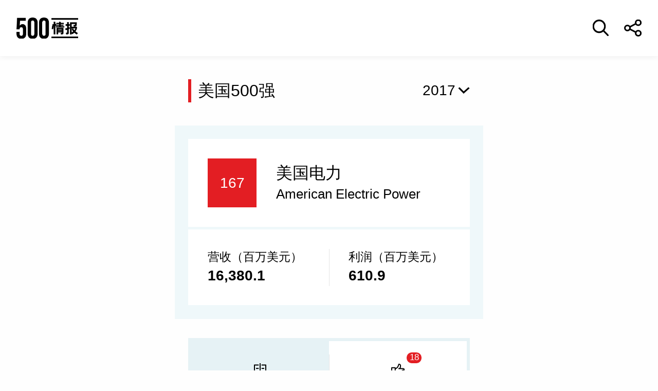

--- FILE ---
content_type: text/html
request_url: https://www.caifuzhongwen.com/fortune500/gongsi/america500/2017/176.htm
body_size: 17687
content:
<!DOCTYPE html>
<html lang="zh-CN">

<head>
    <meta charset="utf-8">
    <meta http-equiv="X-UA-Compatible" content="IE=edge">
    <meta name="viewport" content="width=device-width, initial-scale=1.0, maximum-scale=1.0, user-scalable=no">
    <meta name="format-detection" content="telephone=no">
    <title>美国电力_2017年美国500强第167位_企业排名/历年年报数字_财富500强情报中心</title>
    <meta name="description"
        content="美国电力排名2017年美国500强第167位，读者可以在这里了解到该企业的所有最新年报数据，包括营收，利润，ROE，市值，员工数，利润率和资产，CEO，股票代码，公司地址等，并通过行业对比和历史数据了解美国电力的发展趋势。">
    <link rel="stylesheet" type="text/css" href="https://500file.caifuzhongwen.com/2024/css/style2024.css">
    <!-- xyh 添加了company.css -->
    <link rel="stylesheet" type="text/css" href="https://500file.caifuzhongwen.com/2024/css/company.css">
    <script src="https://500file.caifuzhongwen.com/2024/js/jquery.min.js"></script>
    <script src="https://500file.caifuzhongwen.com/2024/js/base.js"></script>
    <script src="https://500file.caifuzhongwen.com/2024/js/lib2024.js"></script>
    <script src="https://500file.caifuzhongwen.com/2024/js/js.cookie.js"></script>
    <script src="https://500file.caifuzhongwen.com/2024/js/company.js"></script>
    <script src="https://dup.baidustatic.com/js/ds.js"></script>
    <script async src="https://www.googletagmanager.com/gtag/js?id=AW-980542758"></script>
    <script>
        window.dataLayer = window.dataLayer || [];
        function gtag() { dataLayer.push(arguments); }
        gtag('js', new Date());

        gtag('config', 'AW-980542758');
    </script>
    <script async src="https://securepubads.g.doubleclick.net/tag/js/gpt.js"></script>
<script>
  window.googletag = window.googletag || {cmd: []};
  googletag.cmd.push(function() {
   const topAdSlot = googletag.defineSlot('/4487668/MOBILE_TOP', [[400, 80], [360, 108], [360, 72], [400, 120], 'fluid'], 'div-gpt-ad-1723684821029-0').addService(googletag.pubads());
   const bottomAdSlot = googletag.defineSlot('/4487668/MOBILE_BOTTOM', [[400, 80], [360, 72], [400, 120], [360, 108], 'fluid'], 'div-gpt-ad-1723685383286-0').addService(googletag.pubads());
   const mapping =	googletag
  .sizeMapping()
  .addSize(
    [400, 768],
    [
      [400, 80],
      [400,120]
    ],
  )
  .addSize([360,600], [[360, 72],[360, 108]])
  .build();
  
   topAdSlot.defineSizeMapping(mapping);
   bottomAdSlot.defineSizeMapping(mapping);
   
    googletag.pubads().enableSingleRequest();
    googletag.pubads().setTargeting('url', window.location.pathname);
    googletag.pubads().collapseEmptyDivs();
    googletag.enableServices();
  });
</script>
</head>

<body>
    <!--头部开始-->
    <div class="cover">
        <img src="https://500api.oss-accelerate.aliyuncs.com/images/alert.png" alt="" class="success">
        <img src="https://500api.oss-accelerate.aliyuncs.com/images/qrcode.gif" alt="" class="wechat">
        <img src="https://500file.caifuzhongwen.com/haibao_china/china_20230721c/176.jpg?v=0721" alt=""
            class="medal">
    </div>
    <header>
        <div class="logo"><a href="https://www.caifuzhongwen.com" class="rank"><img
                    src="https://500file.caifuzhongwen.com/2024/images/500.svg" alt=""></a>
        </div>
        <div class="flex-1"></div>
        <a href="javascript:;" class="btn-so"></a>
        <a href="javascript:;" class="btn-share"></a>
    </header>
    <div class="pop-so">
        <div class="box">
            <form action="../../../gongsichazhao.htm">
                <input type="search" autocomplete="off" placeholder="中英文公司名称">
                <img class="pop-close" src="https://500file.caifuzhongwen.com/2024/images/icon-hide.png" alt="">
            </form>
            <!-- xyh 添加ul结构 -->
            <ul></ul>
        </div>
    </div>
    <!--头部结束-->
    <!--内容开始-->
    <main>
        <div class="wp">
            <div class="tit-year">
                <div class="g-tit3"><a href="../../../paiming/america500/2017_%E7%BE%8E%E5%9B%BD500%E5%BC%BA.htm">美国500强</a></div>
                <!-- 修改了类名 -->
                <div class="g-select-1">
                    <div class="tit">
                        <p><a href="">2017</a>
                    </div>
                    <div class="con">
                        <p><a href="../2025/176_美国电力.htm">2025</a></p><p><a href="../2024/176_美国电力.htm">2024</a></p><p><a href="../2023/176_美国电力.htm">2023</a></p><p><a href="../2022/176_美国电力.htm">2022</a></p><p><a href="../2021/176_美国电力.htm">2021</a></p><p><a href="../2020/176_美国电力.htm">2020</a></p><p><a href="../2019/176_美国电力.htm">2019</a></p><p><a href="../2018/176_美国电力.htm">2018</a></p><p><a href="../2017/176_美国电力.htm">2017</a></p><p><a href="../2016/176_美国电力.htm">2016</a></p><p><a href="../2015/176_美国电力.htm">2015</a></p><p><a href="../2014/176_美国电力.htm">2014</a></p><p><a href="../2013/176_美国电力.htm">2013</a></p><p><a href="../2012/176_美国电力.htm">2012</a></p>
                    </div>
                </div>
            </div>
        </div>
        <div class="company-row1">
            <div class="box1">
                <div class="rank">167</div>
                <div class="txt">
                    <div class="cn">美国电力</div>
                    <div class="en">American Electric Power</div>
                </div>
            </div>
            <div class="box2">
                <div class="item">
                    <div class="tit">营收（百万美元）</div>
                    <div class="price">16,380.1</div>
                </div>
                <div class="item">
                    <div class="tit">利润（百万美元）</div>
                    <div class="price">610.9</div>
                </div>
            </div>
        </div>
        <div class="wp">
            <ul class="ul-tool">
                <li style="display:none;">
                    <a href="">
                        <i class="i1"></i>
                        <p>生成海报</p>
                    </a>
                </li>
                <li >
                    <a style="background:#E6F2F5" href="../../../duibi/bijiao.htm?type=a&id=176&year=2017">
                        <i class="i2"></i>
                        <p>PK对手</p>
                    </a>
                </li>
                <li>
                    <a href="">
                        <i class="i3"><em></em></i>
                        <p>赞</p>
                    </a>
                </li>
            </ul>
            <div class="company-row2">
                <div class="g-tit1">基础信息</div>
                <ul class="ul-base">
                    <li>
                        <div class="tit">CEO</div>
                        <div class="con">Nicholas K. Akins</div>
                    </li>
                    <li>
                        <div class="tit">国家：</div>
                        <div class="con">美国</div>
                    </li>
                    <li>
                        <div class="tit">所在行业：</div>
                        <div class="con">公用事业：天然气和电力</div>
                    </li>
                    <li>
                        <div class="tit">公司总部所在城市地址：</div>
                        <div class="con"><a href="../../../paiming/global500/2017_%E5%9F%8E%E5%B8%82.htm"
                                target="_blank">哥伦布</a></div>
                    </li>
                    <li>
                        <div class="tit">员工数：</div>
                        <div class="con">17634</div>
                    </li>
                    <li>
                        <div class="tit">官方网站：</div>
                        <div class="con"><a href="http://www.aep.com" target="_blank">www.aep.com</a></div>
                    </li>
                </ul>
            </div>
            <div class="g-see">
                 <!-- /4487668/MOBILE_TOP -->
<div id='div-gpt-ad-1723684821029-0' style=''>
  <script>
    googletag.cmd.push(function() { googletag.display('div-gpt-ad-1723684821029-0'); });
  </script>
</div>
            </div>
            <div class="company-row3">
                <div class="g-tit1">财务数据</div>
                <div class="table-detail table-detail2">
                    <table>
                        <thead>
                            <tr>
                                <th width="33.33%"></th>
                                <th width="33.33%">百万美元</th>
                                <th>年增减％</th>
                            </tr>
                        </thead>
                        <tbody>
                            <tr>
                                <td>营业收入</td>
                                <td>16,380.1</td>
                                <td>-3.1</td>
                            </tr>
                            <tr>
                                <td>利润</td>
                                <td>610.9</td>
                                <td>-70.2</td>
                            </tr>
                            <tr>
                                <td>资产</td>
                                <td>63,467.7</td>
                                <td>
                                    <div class="null"></div>
                                </td>
                            </tr>
                            <tr>
                                <td>股东权益</td>
                                <td>17,397</td>
                                <td>
                                    <div class="null"></div>
                                </td>
                            </tr>
                            <tr style="border-top: #000 1px solid;">
                                <th>
                                </th>
                                <th colspan="2">百分比%</th>
                            </tr>
                            <tr>
                                <td>净利润率</td>
                                <td colspan="2" style="border-right: none;" align="center">3.7</td>
                            </tr>
                            <tr>
                                <td>净资产收益率</td>
                                <td colspan="2" style="border-right: none;" align="center">
                                    3.5
                                </td>
                            </tr>
                        </tbody>
                    </table>
                </div>
            </div>
            <div class="company-row4">
                <div class="g-tit1">历年营收与利润</div>
                <div class="chart-box">
                    <div class="chart2" id="bar_chart1"></div>
                    <div class="tip">注：2017年上榜公司数据基于2016年财报</div>
                </div>
            </div>
            <div class="company-row5">
                <div class="g-tit1">历年排名</div>
                <div class="chart-box">
                    <div class="chart2" id="line_chart1"></div>
                </div>
            </div>
            <div class="g-see">
               <!-- /4487668/MOBILE_BOTTOM -->
<div id='div-gpt-ad-1723685383286-0' style='min-width: 360px; min-height: 72px;'>
  <script>
    googletag.cmd.push(function() { googletag.display('div-gpt-ad-1723685383286-0'); });
  </script>
</div>
            </div>
            <div class="company-row5">
                <div class="g-tit1">历年总资产</div>
                <div class="chart-box">
                    <div class="chart2" id="line_chart2"></div>
                    <div class="tip">注：2017年上榜公司数据基于2016年财报</div>
                </div>
            </div>
        </div>
    </main>
    <!--内容结束-->
    <!--尾部开始-->
    <footer>
        <div class="fd-logo">
            <a href="http://www.fortunechina.com/" class="rank">
                <img src="https://500file.caifuzhongwen.com/2024/images/logo.svg" alt="">
            </a>
        </div>
        <div class="fd-tit">财富中文网出品</div>
        <div class="beian">ICP备案号:<a href="https://beian.miit.gov.cn/">京ICP备15028260号</a></div>
       
    </footer>
    <div class="space-height"></div>
    <div class="fd-tool">
        <ul class="ul-tool">
            <li style="display:none;">
                <a href="">
                    <i class="i1"></i>
                    <p>生成海报</p>
                </a>
            </li>
            <li>
                <a href="../../../duibi/bijiao.htm?type=a&id=176&year=2017">
                    <i class="i2"></i>
                    <p>PK对手</p>
                </a>
            </li>
            <li>
                <a href="">
                    <i class="i3"><em></em></i>
                    <p>赞</p>
                </a>
            </li>
        </ul>
    </div>
    <!-- 尾部结束 -->
    <!--plugin-->
    <script type="text/javascript" src="https://500file.caifuzhongwen.com/2024/js/echarts.min.js"></script>
    <script>

        // $(function () {
        //     //底部按钮
        //     $(window).on('scroll', function () {
        //         var $element = $('.company-row2');
        //         if ($(this).scrollTop() >= $element.offset().top - 100) {
        //             $('.fd-tool').show()
        //         } else {
        //             $('.fd-tool').hide()
        //         }
        //     });
        // })
        var config = {
            companyid: 176,  //change me
            type: 'america500'
        };
        var tableData = {
            "roeofyears":[{"ROE":0.0,"year":2011},{"ROE":8.3,"year":2012},{"ROE":9.2,"year":2013},{"ROE":9.7,"year":2014},{"ROE":11.4,"year":2015},{"ROE":3.5,"year":2016},{"ROE":10.5,"year":2017},{"ROE":10.1,"year":2018},{"ROE":9.8,"year":2019},{"ROE":10.7,"year":2020},{"ROE":11.1,"year":2021},{"ROE":9.7,"year":2022},{"ROE":8.7,"year":2023},{"ROE":11.0,"year":2024}],"assetsofyears":[{"assets":52223.0,"year":2011},{"assets":54367.0,"year":2012},{"assets":56414.0,"year":2013},{"assets":59633.0,"year":2014},{"assets":61683.1,"year":2015},{"assets":63467.7,"year":2016},{"assets":64729.1,"year":2017},{"assets":68802.8,"year":2018},{"assets":75892.3,"year":2019},{"assets":80757.2,"year":2020},{"assets":87668.7,"year":2021},{"assets":93469.4,"year":2022},{"assets":96684.0,"year":2023},{"assets":103078.0,"year":2024}],"revenueandprofits":[{"revenue":15116.0,"profit":1941.0,"year":2011},{"revenue":14945.0,"profit":1259.0,"year":2012},{"revenue":15357.0,"profit":1480.0,"year":2013},{"revenue":17020.0,"profit":1634.0,"year":2014},{"revenue":16900.3,"profit":2047.1,"year":2015},{"revenue":16380.1,"profit":610.9,"year":2016},{"revenue":15424.9,"profit":1912.6,"year":2017},{"revenue":16195.7,"profit":1923.8,"year":2018},{"revenue":15561.4,"profit":1921.1,"year":2019},{"revenue":14918.5,"profit":2200.1,"year":2020},{"revenue":16792.0,"profit":2488.1,"year":2021},{"revenue":19639.5,"profit":2307.2,"year":2022},{"revenue":18982.3,"profit":2208.1,"year":2023},{"revenue":19721.3,"profit":2967.1,"year":2024}],"ranks":[{"rank":176,"year":2012},{"rank":185,"year":2013},{"rank":186,"year":2014},{"rank":184,"year":2015},{"rank":165,"year":2016},{"rank":167,"year":2017},{"rank":185,"year":2018},{"rank":192,"year":2019},{"rank":204,"year":2020},{"rank":204,"year":2021},{"rank":219,"year":2022},{"rank":205,"year":2023},{"rank":217,"year":2024},{"rank":218,"year":2025}]
        };


        var tableDataNew = {};
        tableDataNew.revenueandprofits = [];
        tableDataNew.revenueandprofits.year = [];
        tableDataNew.revenueandprofits.profit = [];
        tableDataNew.revenueandprofits.revenue = [];

        tableDataNew.assetsofyears = [];
        tableDataNew.assetsofyears.assets = [];
        tableDataNew.assetsofyears.year = [];

        tableDataNew.roeofyears = [];
        tableDataNew.roeofyears.ROE = [];
        tableDataNew.roeofyears.year = [];

        tableDataNew.ranks = [];
        tableDataNew.ranks.rank = [];
        tableDataNew.ranks.year = [];


        var i;
        for (i = 0; i < tableData.revenueandprofits.length; i++) {
            tableDataNew.revenueandprofits.year.push(tableData.revenueandprofits[i].year);
            tableDataNew.revenueandprofits.profit.push(tableData.revenueandprofits[i].profit);
            tableDataNew.revenueandprofits.revenue.push(tableData.revenueandprofits[i].revenue);
        }

        var i;
        for (i = 0; i < tableData.assetsofyears.length; i++) {
            tableDataNew.assetsofyears.assets.push(tableData.assetsofyears[i].assets);
            tableDataNew.assetsofyears.year.push(tableData.assetsofyears[i].year);
        }

        var i;
        for (i = 0; i < tableData.roeofyears.length; i++) {
            tableDataNew.roeofyears.ROE.push(tableData.roeofyears[i].ROE);
            tableDataNew.roeofyears.year.push(tableData.roeofyears[i].year);
        }

        var i;
        for (i = 0; i < tableData.ranks.length; i++) {
            tableDataNew.ranks.rank.push(tableData.ranks[i].rank);
            tableDataNew.ranks.year.push(tableData.ranks[i].year);
        }
    </script>
            <script>
var _czc = _czc || [];
(function () {
	var um = document.createElement("script");
	um.src = "https://s4.cnzz.com/z.js?id=1281410708&async=1";
	var s = document.getElementsByTagName("script")[0];
	s.parentNode.insertBefore(um, s);
})();
</script>
</body>

</html>


--- FILE ---
content_type: text/html; charset=utf-8
request_url: https://www.google.com/recaptcha/api2/aframe
body_size: 173
content:
<!DOCTYPE HTML><html><head><meta http-equiv="content-type" content="text/html; charset=UTF-8"></head><body><script nonce="8aqsdfEN70ljNaqfqZsNvw">/** Anti-fraud and anti-abuse applications only. See google.com/recaptcha */ try{var clients={'sodar':'https://pagead2.googlesyndication.com/pagead/sodar?'};window.addEventListener("message",function(a){try{if(a.source===window.parent){var b=JSON.parse(a.data);var c=clients[b['id']];if(c){var d=document.createElement('img');d.src=c+b['params']+'&rc='+(localStorage.getItem("rc::a")?sessionStorage.getItem("rc::b"):"");window.document.body.appendChild(d);sessionStorage.setItem("rc::e",parseInt(sessionStorage.getItem("rc::e")||0)+1);localStorage.setItem("rc::h",'1768662427182');}}}catch(b){}});window.parent.postMessage("_grecaptcha_ready", "*");}catch(b){}</script></body></html>

--- FILE ---
content_type: text/css
request_url: https://500file.caifuzhongwen.com/2024/css/company.css
body_size: 510
content:
.cover {
    display: none;
    position: fixed;
    width: 100%;
    height: 100%;
    z-index: 9999;
    top: 0;
    left: 0;
    text-align: center;
    background-color: rgba(0, 0, 0, 0.7);
}

.cover .zan-txt {
    position: relative;
    width: 295px;
    background-color: #fff;
    font-size: 1rem;
    line-height: 2rem;
    text-align: center;
    height: 2rem;
    color: #464c56;
    letter-spacing: 0;
    margin: 0 auto;
    display: block;
    margin-top: 96px;
    border-bottom: 1px solid #000;
}

.cover img {
    position: relative;
    width: 295px;
    background-color: #fff;
    color: #464c56;
    letter-spacing: 0;
    margin: 0 auto;
    display: block;
    margin-top: 120px;
    display: none;
}

.cover .zan-txt~img {
    margin-top: 0;
}

--- FILE ---
content_type: image/svg+xml
request_url: https://500file.caifuzhongwen.com/2024/images/icon_share.svg
body_size: 157
content:
<?xml version="1.0" encoding="UTF-8"?>
<svg width="22px" height="22px" viewBox="0 0 22 22" version="1.1" xmlns="http://www.w3.org/2000/svg" xmlns:xlink="http://www.w3.org/1999/xlink">
    <title>Stroke 1备份</title>
    <g id="页面-1" stroke="none" stroke-width="1" fill="none" fill-rule="evenodd" stroke-linejoin="round">
        <g id="500强情报-首页" transform="translate(-334.000000, -23.000000)" stroke="#000000" stroke-width="2">
            <path d="M341.562462,35.6276923 L348.52,39.3876923 L341.562462,35.6276923 Z M341.562462,32.5323077 L348.446769,28.7501538 L341.562462,32.5323077 Z M338.238769,30.8369231 C336.449846,30.8369231 335,32.2873846 335,34.0756923 C335,35.8646154 336.449846,37.3150769 338.238769,37.3150769 C340.027692,37.3150769 341.477538,35.8646154 341.477538,34.0756923 C341.477538,32.2873846 340.027692,30.8369231 338.238769,30.8369231 Z M351.760615,37.5218462 C349.971692,37.5218462 348.521846,38.9723077 348.521846,40.7612308 C348.521846,42.5501538 349.971692,44 351.760615,44 C353.549538,44 355,42.5501538 355,40.7612308 C355,38.9723077 353.549538,37.5218462 351.760615,37.5218462 Z M355,27.2393846 C355,29.0276923 353.549538,30.4781538 351.760615,30.4781538 C349.971692,30.4781538 348.521846,29.0276923 348.521846,27.2393846 C348.521846,25.4504615 349.971692,24 351.760615,24 C353.549538,24 355,25.4504615 355,27.2393846 Z" id="Stroke-1备份"></path>
        </g>
    </g>
</svg>

--- FILE ---
content_type: image/svg+xml
request_url: https://500file.caifuzhongwen.com/2024/images/icon9.svg
body_size: 63
content:
<?xml version="1.0" encoding="UTF-8"?>
<svg width="25px" height="26px" viewBox="0 0 25 26" version="1.1" xmlns="http://www.w3.org/2000/svg" xmlns:xlink="http://www.w3.org/1999/xlink">
    <title>编组</title>
    <g id="页面-1" stroke="none" stroke-width="1" fill="none" fill-rule="evenodd" stroke-linejoin="round">
        <g id="公司页" transform="translate(-62.000000, -440.000000)" stroke="#000000" stroke-width="2">
            <g id="编组-24" transform="translate(16.000000, 417.000000)">
                <g id="编组-23" transform="translate(32.000000, 16.000000)">
                    <g id="编组-22" transform="translate(0.000000, 8.000000)">
                        <g id="编组" transform="translate(15.000000, 0.000000)">
                            <polygon id="Stroke-1" points="0 24 22.5230769 24 22.5230769 0 0 0"></polygon>
                            <line x1="4.61538462" y1="19.3917046" x2="17.9076923" y2="19.3917046" id="Stroke-3"></line>
                            <line x1="4.61538462" y1="14.5917046" x2="17.9076923" y2="14.5917046" id="Stroke-4"></line>
                            <polygon id="Stroke-5" points="5.90769231 9.792 16.6153846 9.792 16.6153846 4.38941538 5.90769231 4.38941538"></polygon>
                        </g>
                    </g>
                </g>
            </g>
        </g>
    </g>
</svg>

--- FILE ---
content_type: application/javascript
request_url: https://500file.caifuzhongwen.com/2024/js/company.js
body_size: 1750
content:
$(function () {


    // xyh 图标初始化及配置
    barChart();//历年营收与利润
    lineChart1();//历年排名
    lineChart2();//历年总资产

    function barChart() {
        var barEchart = echarts.init(document.getElementById('bar_chart1'));
        var option = {
            grid: {
                top: 60,
                left: 65,
                bottom: 45,
                right: 10
            },
            tooltip: {
                trigger: 'item',
                formatter: function (params) {
                    return params.seriesName + ': ' + params.value;
                }
            },
            legend: {
                show: true,
                borderRadius: 0,
                data: ['营收', '利润'],
                top: 15,
                right: 10,
                textStyle: {
                    fontSize: 14,
                    color: '#000000',
                }
            },
            color: ['#E31E23', '#007B9D'],
            xAxis: [
                {
                    type: 'category',
                    boundaryGap: true,
                    data: tableDataNew.revenueandprofits.year,
                    axisTick: {
                        alignWithLabel: true
                    },
                    axisLine: {
                        lineStyle: {
                            color: '#000000',
                        },
                    },
                    axisLabel: {
                        margin: 15,
                        textStyle: {
                            color: '#000000',
                            fontSize: 12,
                        },
                    },
                }
            ],
            yAxis: [
                {
                    name: config.currencyUnit,
                    nameGap: 25,
                    nameTextStyle: {
                        color: '#000000',
                        fontSize: 14,
                    },
                    type: 'value',
                    axisLine: {
                        lineStyle: {
                            color: '#000000'
                        }
                    },
                    splitLine: {
                        lineStyle: {
                            color: 'rgba(0,0,0,.1)'
                        }
                    },
                    axisLabel: {
                        textStyle: {
                            color: '#000000',
                            fontSize: 12,
                        },
                    }
                }
            ],
            series: [
                {
                    name: '营收',
                    type: 'bar',
                    barWidth: 14,
                    data: tableDataNew.revenueandprofits.revenue
                },
                {
                    name: '利润',
                    type: 'bar',
                    barWidth: 14,
                    data: tableDataNew.revenueandprofits.profit
                }
            ]
        };
        barEchart.setOption(option);
    }
    function lineChart1() {
        var lineEchart1 = echarts.init(document.getElementById('line_chart1'));
        var option = {
            grid: {
                top: 60,
                left: 40,
                bottom: 45,
                right: 10
            },
            tooltip: {
                trigger: 'item',
                formatter: function (params) {
                    return params.seriesName + ': ' + params.value;
                }
            },
            legend: {
                show: true,
                data: ['历年排名'],
                top: 15,
                right: 10,
                textStyle: {
                    fontSize: 14,
                    color: '#000000',
                }
            },
            color: ['#E31E23'],
            xAxis: [
                {
                    type: 'category',
                    boundaryGap: true,
                    data: tableDataNew.ranks.year,
                    axisTick: {
                        alignWithLabel: true
                    },
                    axisLine: {
                        lineStyle: {
                            color: '#000000',
                        },
                    },
                    axisLabel: {
                        margin: 15,
                        textStyle: {
                            color: '#000000',
                            fontSize: 12,
                        },
                    },
                }
            ],
            yAxis: [
                {
                    name: '名次',
                    inverse: true,
                    min: 1,
                    nameGap: 25,
                    nameTextStyle: {
                        color: '#000000',
                        fontSize: 14,
                    },
                    type: 'value',
                    axisLine: {
                        lineStyle: {
                            color: '#000000'
                        }
                    },
                    splitLine: {
                        lineStyle: {
                            color: 'rgba(0,0,0,.1)'
                        }
                    },
                    axisLabel: {
                        textStyle: {
                            color: '#000000',
                            fontSize: 12,
                        },
                    }
                }
            ],
            series: [
                {
                    name: '历年排名',
                    type: 'line',
                    symbol: 'circle',
                    symbolSize: 12,
                    lineStyle: {
                        width: 2
                    },
                    data: tableDataNew.ranks.rank
                }
            ]
        };
        lineEchart1.setOption(option);
    }
    function lineChart2() {
        var lineChart2 = echarts.init(document.getElementById('line_chart2'));
        var option = {
            grid: {
                top: 60,
                left: 65,
                bottom: 45,
                right: 10
            },
            tooltip: {
                trigger: 'item',
                formatter: function (params) {
                    return params.seriesName + ': ' + params.value;
                }
            },
            legend: {
                show: true,
                data: ['历年总资产'],
                top: 15,
                right: 10,
                textStyle: {
                    fontSize: 14,
                    color: '#000000',
                }
            },
            color: ['#E31E23'],
            xAxis: [
                {
                    type: 'category',
                    boundaryGap: true,
                    data: tableDataNew.assetsofyears.year,
                    axisTick: {
                        alignWithLabel: true
                    },
                    axisLine: {
                        lineStyle: {
                            color: '#000000',
                        },
                    },
                    axisLabel: {
                        margin: 15,
                        textStyle: {
                            color: '#000000',
                            fontSize: 12,
                        },
                    },
                }
            ],
            yAxis: [
                {
                    name: config.currencyUnit,
                    nameGap: 25,
                    nameTextStyle: {
                        color: '#000000',
                        fontSize: 14,
                    },
                    type: 'value',
                    axisLine: {
                        lineStyle: {
                            color: '#000000'
                        }
                    },
                    splitLine: {
                        lineStyle: {
                            color: 'rgba(0,0,0,.1)'
                        }
                    },
                    axisLabel: {
                        textStyle: {
                            color: '#000000',
                            fontSize: 12,
                        },
                    }
                }
            ],
            series: [
                {
                    name: '历年总资产',
                    type: 'line',
                    symbol: 'circle',
                    symbolSize: 12,
                    lineStyle: {
                        width: 2
                    },
                    data: tableDataNew.assetsofyears.assets
                }
            ]
        };
        lineChart2.setOption(option);
    }


    $('.cover').click(function () {
        $(this).hide();
        $('.zan-txt').remove();
    });

    // xyh 获取点赞
    $.ajax({
        type: 'GET',
        url: 'https://www.caifuzhongwen.com/500api/getZan.do',
        //url: "mock/getZan.json",
        data: {
            companyid: config.companyid,
            type: config.type,
        },
        success: function (data) {
            $('.ul-tool .i3 em').html(data.zancount);
        },
        dataType: 'json',
    });

    // xyh 生成海报与点赞
    $(document).ready(function () {
        // 获取两个 ul.ul-tool li:eq(2) a 元素
        var $zan1 = $('div.wp ul.ul-tool li:eq(2) a');
        var $zan2 = $('div.fd-tool ul.ul-tool li:eq(2) a');
        var $poster1 = $('div.wp ul.ul-tool li:eq(0) a');
        var $poster2 = $('div.fd-tool ul.ul-tool li:eq(0) a');

        // 给两个链接绑定同一个点击事件
        $zan1.add($zan2).on('click', function (e) {
            // debugger
            e.preventDefault();
            if (Cookies.get('companyid-' + config.companyid)) {
                $('.cover').prepend(
                    '<div class="zan-txt">已经赞过了，分享给更多人知道！</div>'
                );
                $('.cover').show();
                $('.cover .medal').show();
                return;
            }
            $.ajax({
                type: 'POST',
                url: 'https://www.caifuzhongwen.com/500api/addZan.do',
                data: {
                    companyid: config.companyid,
                    type: config.type,
                },
                success: function (data) {
                    if (data.status == 'OK') {
                        var zan = parseInt($('.ul-tool .i3 em').html());
                        zan++;
                        $('.ul-tool .i3 em').html(zan);
                        Cookies.set('companyid-' + config.companyid, 1, {
                            expires: 30,
                        });
                        $('.cover').prepend(
                            '<div class="zan-txt">点赞成功！分享给更多人知道！</div>'
                        );
                        $('.cover').show();
                        $('.cover .medal').show();
                        return false;
                    } else {
                        alert('网络错误，点赞失败~');
                    }
                },
                dataType: 'json',
            });
        });

        $poster1.add($poster2).on('click', function (e) {
            e.preventDefault();
            if($('.cover .medal')[0].src.indexOf('haibao_') > 0)
            {
            	 $('.cover').prepend(
                '<div class="zan-txt">长按图片保存海报</div>'
            );
            $('.cover').append(
                '<div class="zan-txt" style="font-size:10px;margin-top:0px;height:auto;line-height: 1.6;">海报仅限《财富》500强新闻宣传，其他商业用途需联系annie.chan@fortune.com</div>'
            );
            }else
            	{
            		$('.cover').append(
                '<div class="zan-txt" style="font-size:12px;margin-top:0px;height:auto;line-height: 1.6;">立刻联系 <br><a href="mailto:annie.chan@fortune.com">annie.chan@fortune.com</a></div>'
            );
            	}
           
            $('.cover').show();
            $('.cover .medal').show();
            return false;
        });

        // 监听页面滚动事件
        $(window).on('scroll', function () {
            var $element = $('.company-row2');
            if ($(this).scrollTop() >= $element.offset().top - 100) {
                $('.fd-tool').show()
            } else {
                $('.fd-tool').hide()
            }
        });
    });

})



--- FILE ---
content_type: application/javascript
request_url: https://500file.caifuzhongwen.com/2024/js/base.js
body_size: 261
content:
function initializePage(){
  bindOnResize();
  
}

var width=$(window).width();
if(width>600)
{
	width = 600;
	$('html').css('margin', '0 auto');
	$('html').css('max-width', '600px');
}
$('html').css('font-size', width/320*10+'px');

/*---------------method---------------*/
//
function bindOnResize(){
  var resize=function(){
    var height=$(window).height();
    var width=$(window).width();
    $('.full-height').height(height);
    //$('html').css('font-size', width/320*10+'px');
  }
  resize();
  $(window).resize(function(event) {
    resize();
  });
}
